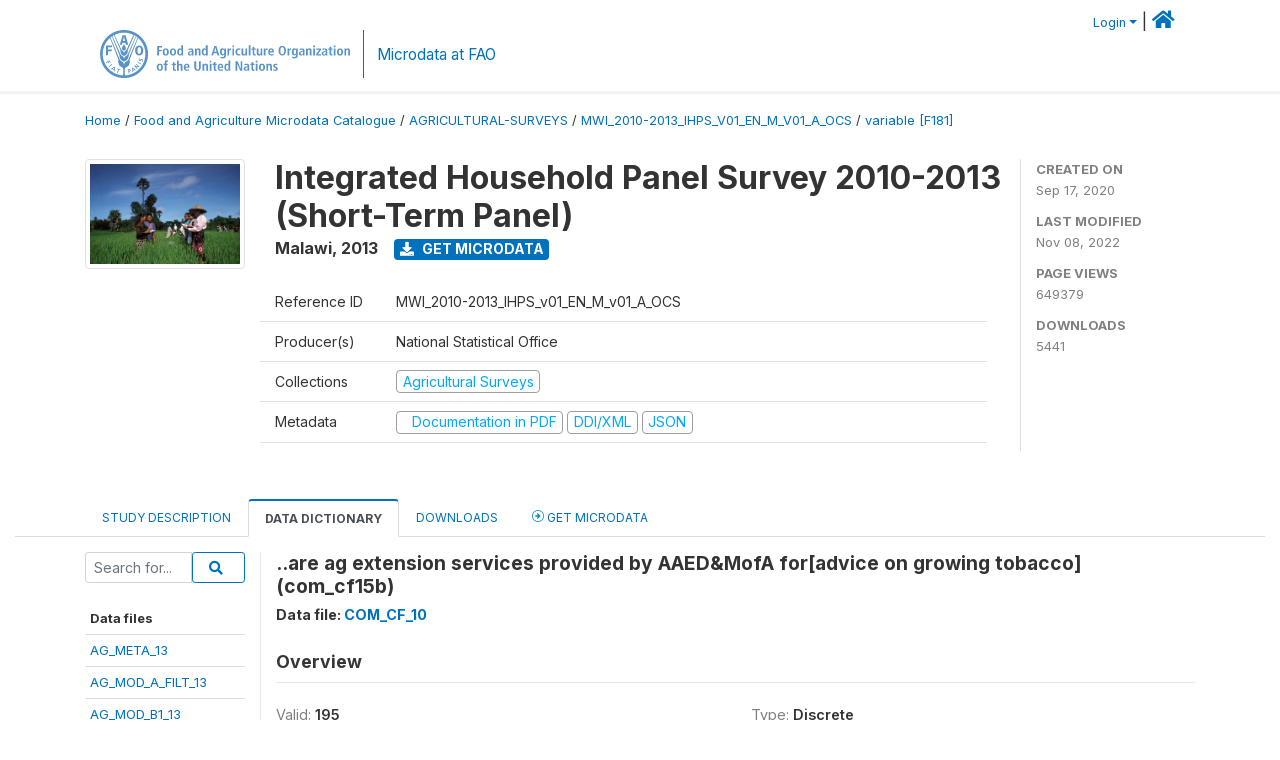

--- FILE ---
content_type: text/html; charset=UTF-8
request_url: https://microdata.fao.org/index.php/catalog/1398/variable/F181/V6475?name=com_cf15b
body_size: 11470
content:
<!DOCTYPE html>
<html>

<head>
    <meta charset="utf-8">
<meta http-equiv="X-UA-Compatible" content="IE=edge">
<meta name="viewport" content="width=device-width, initial-scale=1">

<title>Malawi - Integrated Household Panel Survey 2010-2013 (Short-Term Panel)</title>

    
    <link rel="stylesheet" href="https://cdnjs.cloudflare.com/ajax/libs/font-awesome/5.15.4/css/all.min.css" integrity="sha512-1ycn6IcaQQ40/MKBW2W4Rhis/DbILU74C1vSrLJxCq57o941Ym01SwNsOMqvEBFlcgUa6xLiPY/NS5R+E6ztJQ==" crossorigin="anonymous" referrerpolicy="no-referrer" />
    <link rel="stylesheet" href="https://stackpath.bootstrapcdn.com/bootstrap/4.1.3/css/bootstrap.min.css" integrity="sha384-MCw98/SFnGE8fJT3GXwEOngsV7Zt27NXFoaoApmYm81iuXoPkFOJwJ8ERdknLPMO" crossorigin="anonymous">
    

<link rel="stylesheet" href="https://microdata.fao.org/themes/fam52/css/style.css?v2021-231">
<link rel="stylesheet" href="https://microdata.fao.org/themes/fam52/css/custom.css?v2021">
<link rel="stylesheet" href="https://microdata.fao.org/themes/fam52/css/home.css?v03212019">
<link rel="stylesheet" href="https://microdata.fao.org/themes/fam52/css/variables.css?v07042021">
<link rel="stylesheet" href="https://microdata.fao.org/themes/fam52/css/facets.css?v062021">
<link rel="stylesheet" href="https://microdata.fao.org/themes/fam52/css/catalog-tab.css?v07052021">
<link rel="stylesheet" href="https://microdata.fao.org/themes/fam52/css/catalog-card.css?v10102021-1">
<link rel="stylesheet" href="https://microdata.fao.org/themes/fam52/css/filter-action-bar.css?v14052021-3">

    <script src="//code.jquery.com/jquery-3.2.1.min.js"></script>
    <script src="https://cdnjs.cloudflare.com/ajax/libs/popper.js/1.14.3/umd/popper.min.js" integrity="sha384-ZMP7rVo3mIykV+2+9J3UJ46jBk0WLaUAdn689aCwoqbBJiSnjAK/l8WvCWPIPm49" crossorigin="anonymous"></script>
    <script src="https://stackpath.bootstrapcdn.com/bootstrap/4.1.3/js/bootstrap.min.js" integrity="sha384-ChfqqxuZUCnJSK3+MXmPNIyE6ZbWh2IMqE241rYiqJxyMiZ6OW/JmZQ5stwEULTy" crossorigin="anonymous"></script>

<script type="text/javascript">
    var CI = {'base_url': 'https://microdata.fao.org/index.php'};

    if (top.frames.length!=0) {
        top.location=self.document.location;
    }

    $(document).ready(function()  {
        /*global ajax error handler */
        $( document ).ajaxError(function(event, jqxhr, settings, exception) {
            if(jqxhr.status==401){
                window.location=CI.base_url+'/auth/login/?destination=catalog/';
            }
            else if (jqxhr.status>=500){
                alert(jqxhr.responseText);
            }
        });

    }); //end-document-ready

</script>

<script>
    // Show custom information in the remote data access section
    $(document).ready(function() {
        var idno = $(".study-idno").html().replace(/\s+/g, '');
        if (idno == "PER_2013-2022_INFFS_v01_EN_M_v01_A_ESS") {          // Peru
              
            const p1 = "aW52Z";
            const p2 = "W50YX";
            const p3 = "Jpb3NAc2VyZm9yLmdvYi5wZQ==";

            const email = atob(p1 + p2 + p3);          
            $(".remote-data-access").html("<h2>Data available from external repository</h2><p>For access to microdata, please contact:</p><div class='remote-access-link'><a href='mailto:"+email+"' target='_blank'>"+email+"</a></div>");   
        }   
        if (idno == "NPL_2014_NFI_v01_M_v01_A_ESS") {          // Nepal
              
            const p1 = "aW5mb";
            const p2 = "0Bmcn";
            const p3 = "RjLmdvdi5ucA==";

            const email = atob(p1 + p2 + p3);          
            $(".remote-data-access").html("<h2>Data available from external repository</h2><p>For access to microdata, please contact:</p><div class='remote-access-link'><a href='mailto:"+email+"' target='_blank'>"+email+"</a></div>");   
        }        
    });
</script>



    <script async src="https://www.googletagmanager.com/gtag/js?id=G-0ZMCRYB8EX"></script>
<script>
  window.dataLayer = window.dataLayer || [];
  function gtag(){dataLayer.push(arguments);}
  gtag('js', new Date());

  gtag('config', 'G-0ZMCRYB8EX');

  
  $(function() {
    $(document).ajaxSend(function(event, request, settings) {
        gtag('event', 'page_view', {
            page_path: settings.url
        })
    });

    //track file downloads
    $('.resources .download').on('click', function() {
        gtag('event', 'download', {
            'event_label': $(this).attr("title"),
            'event_category': $(this).attr("href"),
            'non_interaction': true
        });
    });

});
</script></head>

<body>
    
    <!-- site header -->
    <style>
.site-header .navbar-light .no-logo .navbar-brand--sitename {border:0px!important;margin-left:0px}
.site-header .navbar-light .no-logo .nada-site-title {font-size:18px;}
</style>

<header class="site-header">

        

    <div class="container">
         


<!--  /***** Login Bar Start *****/ -->
<div>
            <div class="col-12 mt-2 mb-2 wb-login-link login-bar">
            <div class="float-right">
            <div class="dropdown ml-auto">
                <a class="dropdown-toggle small" href="" id="dropdownMenuLink" data-toggle="dropdown" aria-haspopup="true" aria-expanded="false"><i class="fa fa-user-circle-o fa-lg"></i>Login</a>
                <div class="dropdown-menu dropdown-menu-right" aria-labelledby="dropdownMenuLink">
                    <a class="dropdown-item small" href="https://microdata.fao.org/index.php/auth/login">Login</a>
                </div>
                
                                |   <a href="http://www.fao.org/food-agriculture-microdata"><i class="fa fa-home" style="font-size:20px;"></i> </a>
            </div>
            </div>
        </div>

    </div>
<!-- /row -->
<!--  /***** Login Bar Close *****/ -->        <div class="row">
            <div class="col-12">
                <nav class="navbar navbar-expand-md navbar-light rounded navbar-toggleable-md wb-navbar ">

                                                            <div class="navbar-brand navbar-expand-md">
                        <div class="navbar-brand--logo ">
                            <a href="http://www.fao.org" class="g01v1-logo nada-logo " >
                                    
                                <img title="fao.org" src="https://microdata.fao.org/themes/fam52/images/fao-logo-en.svg" class="img-responsive">
                            </a>        
                    </div>
                        <div class="navbar-brand--sitename navbar-expand-md">
                            <div><a class="nada-site-title"  href="https://www.fao.org/food-agriculture-microdata">Microdata at FAO</a></div>
                                                    </div>
                    </div>
                    

                                                            
                    <!-- Start menus -->
                                        
                    <!-- Close Menus -->
                    <!-- Citations menu if required 
                    <div><a class="fas fa-book" href="https://microdata.fao.org/index.php/citations"> Citations</a></div>-->
                    <!-- Close Menus -->
                </nav>
                
            </div>
            
        </div>
        <!-- /row -->
        
    </div>
    
</header>

    
    <!-- page body -->
    <div class="wp-page-body container-fluid page-catalog catalog-variable-F181-V6475">

        <div class="body-content-wrap theme-nada-2">

            <!--breadcrumbs -->
            
            <div class="container">
                                                    <ol class="breadcrumb wb-breadcrumb">
                        	    <div class="breadcrumbs" xmlns:v="http://rdf.data-vocabulary.org/#">
           <span typeof="v:Breadcrumb">
                		         <a href="https://microdata.fao.org/index.php/" rel="v:url" property="v:title">Home</a> /
                        
       </span>
                  <span typeof="v:Breadcrumb">
                		         <a href="https://microdata.fao.org/index.php/catalog" rel="v:url" property="v:title">Food and Agriculture Microdata Catalogue</a> /
                        
       </span>
                  <span typeof="v:Breadcrumb">
                		         <a href="https://microdata.fao.org/index.php/catalog/agricultural-surveys" rel="v:url" property="v:title">AGRICULTURAL-SURVEYS</a> /
                        
       </span>
                  <span typeof="v:Breadcrumb">
                		         <a href="https://microdata.fao.org/index.php/catalog/1398" rel="v:url" property="v:title">MWI_2010-2013_IHPS_V01_EN_M_V01_A_OCS</a> /
                        
       </span>
                  <span typeof="v:Breadcrumb">
        	         	         <a class="active" href="https://microdata.fao.org/index.php/catalog/1398/variable/F181" rel="v:url" property="v:title">variable [F181]</a>
                        
       </span>
               </div>
                    </ol>
                            </div>
            <!-- /breadcrumbs -->
            
            
  
            <style>
.metadata-sidebar-container .nav .active{
	background:#e9ecef;		
}
.study-metadata-page .page-header .nav-tabs .active a {
	background: white;
	font-weight: bold;
	border-top: 2px solid #0071bc;
	border-left:1px solid gainsboro;
	border-right:1px solid gainsboro;
}

.study-info-content {
    font-size: 14px;
}

.study-subtitle{
	font-size:.7em;
	margin-bottom:10px;
}

.badge-outline{
	background:transparent;
	color:#03a9f4;
	border:1px solid #9e9e9e;
}
.study-header-right-bar span{
	display:block;
	margin-bottom:15px;
}
.study-header-right-bar{
	font-size:14px;
	color:gray;
}
.get-microdata-btn{
	font-size:14px;
}

.link-col .badge{
	font-size:14px;
	font-weight:normal;
	background:transparent;
	border:1px solid #9E9E9E;
	color:#03a9f4;
}

.link-col .badge:hover{
	background:#03a9f4;
	color:#ffffff;
}

.study-header-right-bar .stat{
	margin-bottom:10px;
	font-size:small;
}

.study-header-right-bar .stat .stat-label{
	font-weight:bold;
	text-transform:uppercase;
}

.field-metadata__table_description__ref_country .field-value,
.field-metadata__study_desc__study_info__nation .field-value{
	max-height:350px;
	overflow:auto;
}
.field-metadata__table_description__ref_country .field-value  ::-webkit-scrollbar,
.field-metadata__study_desc__study_info__nation .field-value ::-webkit-scrollbar {
  -webkit-appearance: none;
  width: 7px;
}

.field-metadata__table_description__ref_country .field-value  ::-webkit-scrollbar-thumb,
.field-metadata__study_desc__study_info__nation .field-value ::-webkit-scrollbar-thumb {
  border-radius: 4px;
  background-color: rgba(0, 0, 0, .5);
  box-shadow: 0 0 1px rgba(255, 255, 255, .5);
}
</style>


<div class="page-body-full study-metadata-page">
	<span 
		id="dataset-metadata-info" 
		data-repositoryid="agricultural-surveys"
		data-id="1398"
		data-idno="MWI_2010-2013_IHPS_v01_EN_M_v01_A_OCS"
	></span>

<div class="container-fluid page-header">
<div class="container">


<div class="row study-info">
					<div class="col-md-2">
			<div class="collection-thumb-container">
				<a href="https://microdata.fao.org/index.php/catalog/agricultural-surveys">
				<img  src="https://microdata.fao.org/files/images/ag_census.jpg?v=1667908400" class="mr-3 img-fluid img-thumbnail" alt="agricultural-surveys" title="Agricultural Surveys"/>
				</a>
			</div>		
		</div>
	
	<div class="col">
		
		<div>
		    <h1 class="mt-0 mb-1" id="dataset-title">
                <span>Integrated Household Panel Survey 2010-2013 (Short-Term Panel)</span>
                            </h1>
            <div class="clearfix">
		        <h6 class="sub-title float-left" id="dataset-sub-title"><span id="dataset-country">Malawi</span>, <span id="dataset-year">2013</span></h6>
                                <a  
                    href="https://microdata.fao.org/index.php/catalog/1398/get-microdata" 
                    class="get-microdata-btn badge badge-primary wb-text-link-uppercase float-left ml-3" 
                    title="Get Microdata">					
                    <span class="fa fa-download"></span>
                    Get Microdata                </a>
                                
            </div>
		</div>

		<div class="row study-info-content">
		
            <div class="col pr-5">

                <div class="row mt-4 mb-2 pb-2  border-bottom">
                    <div class="col-md-2">
                        Reference ID                    </div>
                    <div class="col">
                        <div class="study-idno">
                            MWI_2010-2013_IHPS_v01_EN_M_v01_A_OCS                            
                        </div>
                    </div>
                </div>

                		
                                <div class="row mb-2 pb-2  border-bottom">
                    <div class="col-md-2">
                        Producer(s)                    </div>
                    <div class="col">
                        <div class="producers">
                            National Statistical Office                        </div>
                    </div>
                </div>
                                
                
                 
                <div class="row  border-bottom mb-2 pb-2 mt-2">
                    <div class="col-md-2">
                        Collections                    </div>
                    <div class="col">
                        <div class="collections link-col">           
                                                            <span class="collection">
                                    <a href="https://microdata.fao.org/index.php/collections/agricultural-surveys">
                                        <span class="badge badge-primary">Agricultural Surveys</span>
                                    </a>                                    
                                </span>
                                                    </div>
                    </div>
                </div>
                
                <div class="row border-bottom mb-2 pb-2 mt-2">
                    <div class="col-md-2">
                        Metadata                    </div>
                    <div class="col">
                        <div class="metadata">
                            <!--metadata-->
                            <span class="mr-2 link-col">
                                                                                                    <a class="download" href="https://microdata.fao.org/index.php/catalog/1398/pdf-documentation" title="Documentation in PDF" >
                                        <span class="badge badge-success"><i class="fa fa-file-pdf-o" aria-hidden="true"> </i> Documentation in PDF</span>
                                    </a>
                                                            
                                                                    <a class="download" href="https://microdata.fao.org/index.php/metadata/export/1398/ddi" title="DDI Codebook (2.5)">
                                        <span class="badge badge-primary"> DDI/XML</span>
                                    </a>
                                
                                <a class="download" href="https://microdata.fao.org/index.php/metadata/export/1398/json" title="JSON">
                                    <span class="badge badge-info">JSON</span>
                                </a>
                            </span>	
                            <!--end-metadata-->
                        </div>
                    </div>
                </div>

                
                	    </div>
	
	</div>

	</div>

    <div class="col-md-2 border-left">
		<!--right-->
		<div class="study-header-right-bar">
				<div class="stat">
					<div class="stat-label">Created on </div>
					<div class="stat-value">Sep 17, 2020</div>
				</div>

				<div class="stat">
					<div class="stat-label">Last modified </div>
					<div class="stat-value">Nov 08, 2022</div>
				</div>
				
									<div class="stat">
						<div class="stat-label">Page views </div>
						<div class="stat-value">649379</div>
					</div>
				
									<div class="stat">
						<div class="stat-label">Downloads </div>
						<div class="stat-value">5441</div>
					</div>				
						</div>		
		<!--end-right-->
	</div>

</div>




<!-- Nav tabs -->
<ul class="nav nav-tabs wb-nav-tab-space flex-wrap" role="tablist">
								<li class="nav-item tab-description "  >
				<a href="https://microdata.fao.org/index.php/catalog/1398/study-description" class="nav-link wb-nav-link wb-text-link-uppercase " role="tab"  data-id="related-materials" >Study Description</a>
			</li>
										<li class="nav-item tab-data_dictionary active"  >
				<a href="https://microdata.fao.org/index.php/catalog/1398/data-dictionary" class="nav-link wb-nav-link wb-text-link-uppercase active" role="tab"  data-id="related-materials" >Data Dictionary</a>
			</li>
										<li class="nav-item tab-related_materials "  >
				<a href="https://microdata.fao.org/index.php/catalog/1398/related-materials" class="nav-link wb-nav-link wb-text-link-uppercase " role="tab"  data-id="related-materials" >Downloads</a>
			</li>
										<li class="nav-item nav-item-get-microdata tab-get_microdata " >
				<a href="https://microdata.fao.org/index.php/catalog/1398/get-microdata" class="nav-link wb-nav-link wb-text-link-uppercase " role="tab" data-id="related-materials" >
					<span class="get-microdata icon-da-remote"></span> Get Microdata				</a>
			</li>                            
										
	<!--review-->
	</ul>
<!-- end nav tabs -->
</div>
</div>



<div class="container study-metadata-body-content " >


<!-- tabs -->
<div id="tabs" class="study-metadata ui-tabs ui-widget ui-widget-content ui-corner-all study-tabs" >	
  
  <div id="tabs-1" aria-labelledby="ui-id-1" class="ui-tabs-panel ui-widget-content ui-corner-bottom" role="tabpanel" >
  	
        <div class="tab-body-no-sidebar-x"><style>
    .data-file-bg1 tr,.data-file-bg1 td {vertical-align: top;}
    .data-file-bg1 .col-1{width:100px;}
    .data-file-bg1 {margin-bottom:20px;}
    .var-info-panel{display:none;}
    .table-variable-list td{
        cursor:pointer;
    }
    
    .nada-list-group-item {
        position: relative;
        display: block;
        padding: 10px 15px;
        margin-bottom: -1px;
        background-color: #fff;
        border: 1px solid #ddd;
        border-left:0px;
        border-right:0px;
        font-size: small;
        border-bottom: 1px solid gainsboro;
        word-wrap: break-word;
        padding: 5px;
        padding-right: 10px;

    }

    .nada-list-group-title{
        font-weight:bold;
        border-top:0px;
    }

    .variable-groups-sidebar
    .nada-list-vgroup {
        padding-inline-start: 0px;
        font-size:small;
        list-style-type: none;
    }

    .nada-list-vgroup {
        list-style-type: none;
    }

    .nada-list-subgroup{
        padding-left:10px;
    }
    
    .table-variable-list .var-breadcrumb{
        display:none;
    }

    .nada-list-subgroup .nada-list-vgroup-item {
        padding-left: 24px;
        position: relative;
        list-style:none;
    }

    .nada-list-subgroup .nada-list-vgroup-item:before {
        position: absolute;
        font-family: 'FontAwesome';
        top: 0;
        left: 10px;
        content: "\f105";
    }

</style>

<div class="row">

    <div class="col-sm-2 col-md-2 col-lg-2 tab-sidebar hidden-sm-down sidebar-files">       

        <form method="get" action="https://microdata.fao.org/index.php/catalog/1398/search" class="dictionary-search">
        <div class="input-group input-group-sm">            
            <input type="text" name="vk" class="form-control" placeholder="Search for...">
            <span class="input-group-btn">
                <button class="btn btn-outline-primary btn-sm" type="submit"><i class="fa fa-search"></i></button>
            </span>
        </div>
        </form>
        
        <ul class="nada-list-group">
            <li class="nada-list-group-item nada-list-group-title">Data files</li>
                            <li class="nada-list-group-item">
                    <a href="https://microdata.fao.org/index.php/catalog/1398/data-dictionary/F1?file_name=AG_META_13">AG_META_13</a>
                </li>
                            <li class="nada-list-group-item">
                    <a href="https://microdata.fao.org/index.php/catalog/1398/data-dictionary/F2?file_name=AG_MOD_A_FILT_13">AG_MOD_A_FILT_13</a>
                </li>
                            <li class="nada-list-group-item">
                    <a href="https://microdata.fao.org/index.php/catalog/1398/data-dictionary/F3?file_name=AG_MOD_B1_13">AG_MOD_B1_13</a>
                </li>
                            <li class="nada-list-group-item">
                    <a href="https://microdata.fao.org/index.php/catalog/1398/data-dictionary/F4?file_name=AG_MOD_BA_13">AG_MOD_BA_13</a>
                </li>
                            <li class="nada-list-group-item">
                    <a href="https://microdata.fao.org/index.php/catalog/1398/data-dictionary/F5?file_name=AG_MOD_BB_13">AG_MOD_BB_13</a>
                </li>
                            <li class="nada-list-group-item">
                    <a href="https://microdata.fao.org/index.php/catalog/1398/data-dictionary/F6?file_name=AG_MOD_C_13">AG_MOD_C_13</a>
                </li>
                            <li class="nada-list-group-item">
                    <a href="https://microdata.fao.org/index.php/catalog/1398/data-dictionary/F7?file_name=AG_MOD_D_13">AG_MOD_D_13</a>
                </li>
                            <li class="nada-list-group-item">
                    <a href="https://microdata.fao.org/index.php/catalog/1398/data-dictionary/F8?file_name=AG_MOD_E1_13">AG_MOD_E1_13</a>
                </li>
                            <li class="nada-list-group-item">
                    <a href="https://microdata.fao.org/index.php/catalog/1398/data-dictionary/F9?file_name=AG_MOD_E2_13">AG_MOD_E2_13</a>
                </li>
                            <li class="nada-list-group-item">
                    <a href="https://microdata.fao.org/index.php/catalog/1398/data-dictionary/F10?file_name=AG_MOD_E3_13">AG_MOD_E3_13</a>
                </li>
                            <li class="nada-list-group-item">
                    <a href="https://microdata.fao.org/index.php/catalog/1398/data-dictionary/F11?file_name=AG_MOD_E4_13">AG_MOD_E4_13</a>
                </li>
                            <li class="nada-list-group-item">
                    <a href="https://microdata.fao.org/index.php/catalog/1398/data-dictionary/F12?file_name=AG_MOD_E5_13">AG_MOD_E5_13</a>
                </li>
                            <li class="nada-list-group-item">
                    <a href="https://microdata.fao.org/index.php/catalog/1398/data-dictionary/F13?file_name=AG_MOD_F_13">AG_MOD_F_13</a>
                </li>
                            <li class="nada-list-group-item">
                    <a href="https://microdata.fao.org/index.php/catalog/1398/data-dictionary/F14?file_name=AG_MOD_G_13">AG_MOD_G_13</a>
                </li>
                            <li class="nada-list-group-item">
                    <a href="https://microdata.fao.org/index.php/catalog/1398/data-dictionary/F15?file_name=AG_MOD_H_13">AG_MOD_H_13</a>
                </li>
                            <li class="nada-list-group-item">
                    <a href="https://microdata.fao.org/index.php/catalog/1398/data-dictionary/F16?file_name=AG_MOD_I_13">AG_MOD_I_13</a>
                </li>
                            <li class="nada-list-group-item">
                    <a href="https://microdata.fao.org/index.php/catalog/1398/data-dictionary/F17?file_name=AG_MOD_I1_13">AG_MOD_I1_13</a>
                </li>
                            <li class="nada-list-group-item">
                    <a href="https://microdata.fao.org/index.php/catalog/1398/data-dictionary/F18?file_name=AG_MOD_J_13">AG_MOD_J_13</a>
                </li>
                            <li class="nada-list-group-item">
                    <a href="https://microdata.fao.org/index.php/catalog/1398/data-dictionary/F19?file_name=AG_MOD_K_13">AG_MOD_K_13</a>
                </li>
                            <li class="nada-list-group-item">
                    <a href="https://microdata.fao.org/index.php/catalog/1398/data-dictionary/F20?file_name=AG_MOD_L_13">AG_MOD_L_13</a>
                </li>
                            <li class="nada-list-group-item">
                    <a href="https://microdata.fao.org/index.php/catalog/1398/data-dictionary/F21?file_name=AG_MOD_M_13">AG_MOD_M_13</a>
                </li>
                            <li class="nada-list-group-item">
                    <a href="https://microdata.fao.org/index.php/catalog/1398/data-dictionary/F22?file_name=AG_MOD_N_13">AG_MOD_N_13</a>
                </li>
                            <li class="nada-list-group-item">
                    <a href="https://microdata.fao.org/index.php/catalog/1398/data-dictionary/F23?file_name=AG_MOD_NR_13">AG_MOD_NR_13</a>
                </li>
                            <li class="nada-list-group-item">
                    <a href="https://microdata.fao.org/index.php/catalog/1398/data-dictionary/F24?file_name=AG_MOD_O_13">AG_MOD_O_13</a>
                </li>
                            <li class="nada-list-group-item">
                    <a href="https://microdata.fao.org/index.php/catalog/1398/data-dictionary/F25?file_name=AG_MOD_O1_13">AG_MOD_O1_13</a>
                </li>
                            <li class="nada-list-group-item">
                    <a href="https://microdata.fao.org/index.php/catalog/1398/data-dictionary/F26?file_name=AG_MOD_O2_13">AG_MOD_O2_13</a>
                </li>
                            <li class="nada-list-group-item">
                    <a href="https://microdata.fao.org/index.php/catalog/1398/data-dictionary/F27?file_name=AG_MOD_P_13">AG_MOD_P_13</a>
                </li>
                            <li class="nada-list-group-item">
                    <a href="https://microdata.fao.org/index.php/catalog/1398/data-dictionary/F28?file_name=AG_MOD_Q_13">AG_MOD_Q_13</a>
                </li>
                            <li class="nada-list-group-item">
                    <a href="https://microdata.fao.org/index.php/catalog/1398/data-dictionary/F29?file_name=AG_MOD_R1_13">AG_MOD_R1_13</a>
                </li>
                            <li class="nada-list-group-item">
                    <a href="https://microdata.fao.org/index.php/catalog/1398/data-dictionary/F30?file_name=AG_MOD_R2_13">AG_MOD_R2_13</a>
                </li>
                            <li class="nada-list-group-item">
                    <a href="https://microdata.fao.org/index.php/catalog/1398/data-dictionary/F31?file_name=AG_MOD_S_13">AG_MOD_S_13</a>
                </li>
                            <li class="nada-list-group-item">
                    <a href="https://microdata.fao.org/index.php/catalog/1398/data-dictionary/F32?file_name=AG_MOD_T1_13">AG_MOD_T1_13</a>
                </li>
                            <li class="nada-list-group-item">
                    <a href="https://microdata.fao.org/index.php/catalog/1398/data-dictionary/F33?file_name=AG_MOD_T2_13">AG_MOD_T2_13</a>
                </li>
                            <li class="nada-list-group-item">
                    <a href="https://microdata.fao.org/index.php/catalog/1398/data-dictionary/F34?file_name=AG_MOD_U1_13">AG_MOD_U1_13</a>
                </li>
                            <li class="nada-list-group-item">
                    <a href="https://microdata.fao.org/index.php/catalog/1398/data-dictionary/F35?file_name=AG_MOD_U2_13">AG_MOD_U2_13</a>
                </li>
                            <li class="nada-list-group-item">
                    <a href="https://microdata.fao.org/index.php/catalog/1398/data-dictionary/F36?file_name=AG_MOD_U3_13">AG_MOD_U3_13</a>
                </li>
                            <li class="nada-list-group-item">
                    <a href="https://microdata.fao.org/index.php/catalog/1398/data-dictionary/F37?file_name=AG_MOD_U4_13">AG_MOD_U4_13</a>
                </li>
                            <li class="nada-list-group-item">
                    <a href="https://microdata.fao.org/index.php/catalog/1398/data-dictionary/F38?file_name=COM_META_13">COM_META_13</a>
                </li>
                            <li class="nada-list-group-item">
                    <a href="https://microdata.fao.org/index.php/catalog/1398/data-dictionary/F39?file_name=COM_MOD_A_13">COM_MOD_A_13</a>
                </li>
                            <li class="nada-list-group-item">
                    <a href="https://microdata.fao.org/index.php/catalog/1398/data-dictionary/F40?file_name=COM_MOD_B_13">COM_MOD_B_13</a>
                </li>
                            <li class="nada-list-group-item">
                    <a href="https://microdata.fao.org/index.php/catalog/1398/data-dictionary/F41?file_name=COM_MOD_C_13">COM_MOD_C_13</a>
                </li>
                            <li class="nada-list-group-item">
                    <a href="https://microdata.fao.org/index.php/catalog/1398/data-dictionary/F42?file_name=COM_MOD_D_13">COM_MOD_D_13</a>
                </li>
                            <li class="nada-list-group-item">
                    <a href="https://microdata.fao.org/index.php/catalog/1398/data-dictionary/F43?file_name=COM_MOD_E_13">COM_MOD_E_13</a>
                </li>
                            <li class="nada-list-group-item">
                    <a href="https://microdata.fao.org/index.php/catalog/1398/data-dictionary/F44?file_name=COM_MOD_F1_13">COM_MOD_F1_13</a>
                </li>
                            <li class="nada-list-group-item">
                    <a href="https://microdata.fao.org/index.php/catalog/1398/data-dictionary/F45?file_name=COM_MOD_F2_13">COM_MOD_F2_13</a>
                </li>
                            <li class="nada-list-group-item">
                    <a href="https://microdata.fao.org/index.php/catalog/1398/data-dictionary/F46?file_name=COM_MOD_G_13">COM_MOD_G_13</a>
                </li>
                            <li class="nada-list-group-item">
                    <a href="https://microdata.fao.org/index.php/catalog/1398/data-dictionary/F47?file_name=COM_MOD_H_13">COM_MOD_H_13</a>
                </li>
                            <li class="nada-list-group-item">
                    <a href="https://microdata.fao.org/index.php/catalog/1398/data-dictionary/F48?file_name=COM_MOD_I_13">COM_MOD_I_13</a>
                </li>
                            <li class="nada-list-group-item">
                    <a href="https://microdata.fao.org/index.php/catalog/1398/data-dictionary/F49?file_name=COM_MOD_J_13">COM_MOD_J_13</a>
                </li>
                            <li class="nada-list-group-item">
                    <a href="https://microdata.fao.org/index.php/catalog/1398/data-dictionary/F50?file_name=COM_MOD_K_13">COM_MOD_K_13</a>
                </li>
                            <li class="nada-list-group-item">
                    <a href="https://microdata.fao.org/index.php/catalog/1398/data-dictionary/F51?file_name=FS_META_13">FS_META_13</a>
                </li>
                            <li class="nada-list-group-item">
                    <a href="https://microdata.fao.org/index.php/catalog/1398/data-dictionary/F52?file_name=FS_MOD_A_13">FS_MOD_A_13</a>
                </li>
                            <li class="nada-list-group-item">
                    <a href="https://microdata.fao.org/index.php/catalog/1398/data-dictionary/F53?file_name=FS_MOD_B_13">FS_MOD_B_13</a>
                </li>
                            <li class="nada-list-group-item">
                    <a href="https://microdata.fao.org/index.php/catalog/1398/data-dictionary/F54?file_name=FS_MOD_C_13">FS_MOD_C_13</a>
                </li>
                            <li class="nada-list-group-item">
                    <a href="https://microdata.fao.org/index.php/catalog/1398/data-dictionary/F55?file_name=FS_MOD_D1_13">FS_MOD_D1_13</a>
                </li>
                            <li class="nada-list-group-item">
                    <a href="https://microdata.fao.org/index.php/catalog/1398/data-dictionary/F56?file_name=FS_MOD_D2_13">FS_MOD_D2_13</a>
                </li>
                            <li class="nada-list-group-item">
                    <a href="https://microdata.fao.org/index.php/catalog/1398/data-dictionary/F57?file_name=FS_MOD_D3_13">FS_MOD_D3_13</a>
                </li>
                            <li class="nada-list-group-item">
                    <a href="https://microdata.fao.org/index.php/catalog/1398/data-dictionary/F58?file_name=FS_MOD_D4_13">FS_MOD_D4_13</a>
                </li>
                            <li class="nada-list-group-item">
                    <a href="https://microdata.fao.org/index.php/catalog/1398/data-dictionary/F59?file_name=FS_MOD_E1_13">FS_MOD_E1_13</a>
                </li>
                            <li class="nada-list-group-item">
                    <a href="https://microdata.fao.org/index.php/catalog/1398/data-dictionary/F60?file_name=FS_MOD_E2_13">FS_MOD_E2_13</a>
                </li>
                            <li class="nada-list-group-item">
                    <a href="https://microdata.fao.org/index.php/catalog/1398/data-dictionary/F61?file_name=FS_MOD_F1_13">FS_MOD_F1_13</a>
                </li>
                            <li class="nada-list-group-item">
                    <a href="https://microdata.fao.org/index.php/catalog/1398/data-dictionary/F62?file_name=FS_MOD_F2_13">FS_MOD_F2_13</a>
                </li>
                            <li class="nada-list-group-item">
                    <a href="https://microdata.fao.org/index.php/catalog/1398/data-dictionary/F63?file_name=FS_MOD_G_13">FS_MOD_G_13</a>
                </li>
                            <li class="nada-list-group-item">
                    <a href="https://microdata.fao.org/index.php/catalog/1398/data-dictionary/F64?file_name=FS_MOD_H1_13">FS_MOD_H1_13</a>
                </li>
                            <li class="nada-list-group-item">
                    <a href="https://microdata.fao.org/index.php/catalog/1398/data-dictionary/F65?file_name=FS_MOD_H2_13">FS_MOD_H2_13</a>
                </li>
                            <li class="nada-list-group-item">
                    <a href="https://microdata.fao.org/index.php/catalog/1398/data-dictionary/F66?file_name=FS_MOD_H3_13">FS_MOD_H3_13</a>
                </li>
                            <li class="nada-list-group-item">
                    <a href="https://microdata.fao.org/index.php/catalog/1398/data-dictionary/F67?file_name=FS_MOD_H4_13">FS_MOD_H4_13</a>
                </li>
                            <li class="nada-list-group-item">
                    <a href="https://microdata.fao.org/index.php/catalog/1398/data-dictionary/F68?file_name=FS_MOD_I1_13">FS_MOD_I1_13</a>
                </li>
                            <li class="nada-list-group-item">
                    <a href="https://microdata.fao.org/index.php/catalog/1398/data-dictionary/F69?file_name=FS_MOD_I2_13">FS_MOD_I2_13</a>
                </li>
                            <li class="nada-list-group-item">
                    <a href="https://microdata.fao.org/index.php/catalog/1398/data-dictionary/F70?file_name=FS_MOD_J1_13">FS_MOD_J1_13</a>
                </li>
                            <li class="nada-list-group-item">
                    <a href="https://microdata.fao.org/index.php/catalog/1398/data-dictionary/F71?file_name=FS_MOD_J2_13">FS_MOD_J2_13</a>
                </li>
                            <li class="nada-list-group-item">
                    <a href="https://microdata.fao.org/index.php/catalog/1398/data-dictionary/F72?file_name=HouseholdGeovariables_IHPS_13">HouseholdGeovariables_IHPS_13</a>
                </li>
                            <li class="nada-list-group-item">
                    <a href="https://microdata.fao.org/index.php/catalog/1398/data-dictionary/F73?file_name=PlotGeovariables_IHPS_13">PlotGeovariables_IHPS_13</a>
                </li>
                            <li class="nada-list-group-item">
                    <a href="https://microdata.fao.org/index.php/catalog/1398/data-dictionary/F74?file_name=HH_META_13">HH_META_13</a>
                </li>
                            <li class="nada-list-group-item">
                    <a href="https://microdata.fao.org/index.php/catalog/1398/data-dictionary/F75?file_name=HH_MOD_A_FILT_13">HH_MOD_A_FILT_13</a>
                </li>
                            <li class="nada-list-group-item">
                    <a href="https://microdata.fao.org/index.php/catalog/1398/data-dictionary/F76?file_name=HH_MOD_B_13">HH_MOD_B_13</a>
                </li>
                            <li class="nada-list-group-item">
                    <a href="https://microdata.fao.org/index.php/catalog/1398/data-dictionary/F77?file_name=HH_MOD_C_13">HH_MOD_C_13</a>
                </li>
                            <li class="nada-list-group-item">
                    <a href="https://microdata.fao.org/index.php/catalog/1398/data-dictionary/F78?file_name=HH_MOD_D_13">HH_MOD_D_13</a>
                </li>
                            <li class="nada-list-group-item">
                    <a href="https://microdata.fao.org/index.php/catalog/1398/data-dictionary/F79?file_name=HH_MOD_E_13">HH_MOD_E_13</a>
                </li>
                            <li class="nada-list-group-item">
                    <a href="https://microdata.fao.org/index.php/catalog/1398/data-dictionary/F80?file_name=HH_MOD_F_13">HH_MOD_F_13</a>
                </li>
                            <li class="nada-list-group-item">
                    <a href="https://microdata.fao.org/index.php/catalog/1398/data-dictionary/F81?file_name=HH_MOD_G1_13">HH_MOD_G1_13</a>
                </li>
                            <li class="nada-list-group-item">
                    <a href="https://microdata.fao.org/index.php/catalog/1398/data-dictionary/F82?file_name=HH_MOD_G2_13">HH_MOD_G2_13</a>
                </li>
                            <li class="nada-list-group-item">
                    <a href="https://microdata.fao.org/index.php/catalog/1398/data-dictionary/F83?file_name=HH_MOD_G3_13">HH_MOD_G3_13</a>
                </li>
                            <li class="nada-list-group-item">
                    <a href="https://microdata.fao.org/index.php/catalog/1398/data-dictionary/F84?file_name=HH_MOD_H_13">HH_MOD_H_13</a>
                </li>
                            <li class="nada-list-group-item">
                    <a href="https://microdata.fao.org/index.php/catalog/1398/data-dictionary/F85?file_name=HH_MOD_I1_13">HH_MOD_I1_13</a>
                </li>
                            <li class="nada-list-group-item">
                    <a href="https://microdata.fao.org/index.php/catalog/1398/data-dictionary/F86?file_name=HH_MOD_I2_13">HH_MOD_I2_13</a>
                </li>
                            <li class="nada-list-group-item">
                    <a href="https://microdata.fao.org/index.php/catalog/1398/data-dictionary/F87?file_name=HH_MOD_J_13">HH_MOD_J_13</a>
                </li>
                            <li class="nada-list-group-item">
                    <a href="https://microdata.fao.org/index.php/catalog/1398/data-dictionary/F88?file_name=HH_MOD_K_13">HH_MOD_K_13</a>
                </li>
                            <li class="nada-list-group-item">
                    <a href="https://microdata.fao.org/index.php/catalog/1398/data-dictionary/F89?file_name=HH_MOD_L_13">HH_MOD_L_13</a>
                </li>
                            <li class="nada-list-group-item">
                    <a href="https://microdata.fao.org/index.php/catalog/1398/data-dictionary/F90?file_name=HH_MOD_M_13">HH_MOD_M_13</a>
                </li>
                            <li class="nada-list-group-item">
                    <a href="https://microdata.fao.org/index.php/catalog/1398/data-dictionary/F91?file_name=HH_MOD_N1_13">HH_MOD_N1_13</a>
                </li>
                            <li class="nada-list-group-item">
                    <a href="https://microdata.fao.org/index.php/catalog/1398/data-dictionary/F92?file_name=HH_MOD_N2_13">HH_MOD_N2_13</a>
                </li>
                            <li class="nada-list-group-item">
                    <a href="https://microdata.fao.org/index.php/catalog/1398/data-dictionary/F93?file_name=HH_MOD_O_13">HH_MOD_O_13</a>
                </li>
                            <li class="nada-list-group-item">
                    <a href="https://microdata.fao.org/index.php/catalog/1398/data-dictionary/F94?file_name=HH_MOD_P_13">HH_MOD_P_13</a>
                </li>
                            <li class="nada-list-group-item">
                    <a href="https://microdata.fao.org/index.php/catalog/1398/data-dictionary/F95?file_name=HH_MOD_Q_13">HH_MOD_Q_13</a>
                </li>
                            <li class="nada-list-group-item">
                    <a href="https://microdata.fao.org/index.php/catalog/1398/data-dictionary/F96?file_name=HH_MOD_R_13">HH_MOD_R_13</a>
                </li>
                            <li class="nada-list-group-item">
                    <a href="https://microdata.fao.org/index.php/catalog/1398/data-dictionary/F97?file_name=HH_MOD_S1_13">HH_MOD_S1_13</a>
                </li>
                            <li class="nada-list-group-item">
                    <a href="https://microdata.fao.org/index.php/catalog/1398/data-dictionary/F98?file_name=HH_MOD_S2_13">HH_MOD_S2_13</a>
                </li>
                            <li class="nada-list-group-item">
                    <a href="https://microdata.fao.org/index.php/catalog/1398/data-dictionary/F99?file_name=HH_MOD_T_13">HH_MOD_T_13</a>
                </li>
                            <li class="nada-list-group-item">
                    <a href="https://microdata.fao.org/index.php/catalog/1398/data-dictionary/F100?file_name=HH_MOD_U_13">HH_MOD_U_13</a>
                </li>
                            <li class="nada-list-group-item">
                    <a href="https://microdata.fao.org/index.php/catalog/1398/data-dictionary/F101?file_name=HH_MOD_V_13">HH_MOD_V_13</a>
                </li>
                            <li class="nada-list-group-item">
                    <a href="https://microdata.fao.org/index.php/catalog/1398/data-dictionary/F102?file_name=HH_MOD_X_13">HH_MOD_X_13</a>
                </li>
                            <li class="nada-list-group-item">
                    <a href="https://microdata.fao.org/index.php/catalog/1398/data-dictionary/F103?file_name=IHPSMemberDatabase_13">IHPSMemberDatabase_13</a>
                </li>
                            <li class="nada-list-group-item">
                    <a href="https://microdata.fao.org/index.php/catalog/1398/data-dictionary/F104?file_name=Round 2 (2013) Consumption Aggregate_13">Round 2 (2013)<BR>Consumption<BR>Aggregate_13</a>
                </li>
                            <li class="nada-list-group-item">
                    <a href="https://microdata.fao.org/index.php/catalog/1398/data-dictionary/F105?file_name=HH_MOD_A_FILT_10">HH_MOD_A_FILT_10</a>
                </li>
                            <li class="nada-list-group-item">
                    <a href="https://microdata.fao.org/index.php/catalog/1398/data-dictionary/F106?file_name=HH_MOD_B_10">HH_MOD_B_10</a>
                </li>
                            <li class="nada-list-group-item">
                    <a href="https://microdata.fao.org/index.php/catalog/1398/data-dictionary/F107?file_name=HH_MOD_C_10">HH_MOD_C_10</a>
                </li>
                            <li class="nada-list-group-item">
                    <a href="https://microdata.fao.org/index.php/catalog/1398/data-dictionary/F108?file_name=HH_MOD_D_10">HH_MOD_D_10</a>
                </li>
                            <li class="nada-list-group-item">
                    <a href="https://microdata.fao.org/index.php/catalog/1398/data-dictionary/F109?file_name=HH_MOD_E_10">HH_MOD_E_10</a>
                </li>
                            <li class="nada-list-group-item">
                    <a href="https://microdata.fao.org/index.php/catalog/1398/data-dictionary/F110?file_name=HH_MOD_F_10">HH_MOD_F_10</a>
                </li>
                            <li class="nada-list-group-item">
                    <a href="https://microdata.fao.org/index.php/catalog/1398/data-dictionary/F111?file_name=HH_MOD_G1_10">HH_MOD_G1_10</a>
                </li>
                            <li class="nada-list-group-item">
                    <a href="https://microdata.fao.org/index.php/catalog/1398/data-dictionary/F112?file_name=HH_MOD_G2_10">HH_MOD_G2_10</a>
                </li>
                            <li class="nada-list-group-item">
                    <a href="https://microdata.fao.org/index.php/catalog/1398/data-dictionary/F113?file_name=HH_MOD_G3_10">HH_MOD_G3_10</a>
                </li>
                            <li class="nada-list-group-item">
                    <a href="https://microdata.fao.org/index.php/catalog/1398/data-dictionary/F114?file_name=HH_MOD_H_10">HH_MOD_H_10</a>
                </li>
                            <li class="nada-list-group-item">
                    <a href="https://microdata.fao.org/index.php/catalog/1398/data-dictionary/F115?file_name=HH_MOD_I1_10">HH_MOD_I1_10</a>
                </li>
                            <li class="nada-list-group-item">
                    <a href="https://microdata.fao.org/index.php/catalog/1398/data-dictionary/F116?file_name=HH_MOD_I2_10">HH_MOD_I2_10</a>
                </li>
                            <li class="nada-list-group-item">
                    <a href="https://microdata.fao.org/index.php/catalog/1398/data-dictionary/F117?file_name=HH_MOD_J_10">HH_MOD_J_10</a>
                </li>
                            <li class="nada-list-group-item">
                    <a href="https://microdata.fao.org/index.php/catalog/1398/data-dictionary/F118?file_name=HH_MOD_K_10">HH_MOD_K_10</a>
                </li>
                            <li class="nada-list-group-item">
                    <a href="https://microdata.fao.org/index.php/catalog/1398/data-dictionary/F119?file_name=HH_MOD_L_10">HH_MOD_L_10</a>
                </li>
                            <li class="nada-list-group-item">
                    <a href="https://microdata.fao.org/index.php/catalog/1398/data-dictionary/F120?file_name=HH_MOD_M_10">HH_MOD_M_10</a>
                </li>
                            <li class="nada-list-group-item">
                    <a href="https://microdata.fao.org/index.php/catalog/1398/data-dictionary/F121?file_name=HH_MOD_N1_10">HH_MOD_N1_10</a>
                </li>
                            <li class="nada-list-group-item">
                    <a href="https://microdata.fao.org/index.php/catalog/1398/data-dictionary/F122?file_name=HH_MOD_N2_10">HH_MOD_N2_10</a>
                </li>
                            <li class="nada-list-group-item">
                    <a href="https://microdata.fao.org/index.php/catalog/1398/data-dictionary/F123?file_name=HH_MOD_O_10">HH_MOD_O_10</a>
                </li>
                            <li class="nada-list-group-item">
                    <a href="https://microdata.fao.org/index.php/catalog/1398/data-dictionary/F124?file_name=HH_MOD_P_10">HH_MOD_P_10</a>
                </li>
                            <li class="nada-list-group-item">
                    <a href="https://microdata.fao.org/index.php/catalog/1398/data-dictionary/F125?file_name=HH_MOD_Q_10">HH_MOD_Q_10</a>
                </li>
                            <li class="nada-list-group-item">
                    <a href="https://microdata.fao.org/index.php/catalog/1398/data-dictionary/F126?file_name=HH_MOD_R_10">HH_MOD_R_10</a>
                </li>
                            <li class="nada-list-group-item">
                    <a href="https://microdata.fao.org/index.php/catalog/1398/data-dictionary/F127?file_name=HH_MOD_S1_10">HH_MOD_S1_10</a>
                </li>
                            <li class="nada-list-group-item">
                    <a href="https://microdata.fao.org/index.php/catalog/1398/data-dictionary/F128?file_name=HH_MOD_S2_10">HH_MOD_S2_10</a>
                </li>
                            <li class="nada-list-group-item">
                    <a href="https://microdata.fao.org/index.php/catalog/1398/data-dictionary/F129?file_name=HH_MOD_T_10">HH_MOD_T_10</a>
                </li>
                            <li class="nada-list-group-item">
                    <a href="https://microdata.fao.org/index.php/catalog/1398/data-dictionary/F130?file_name=HH_MOD_U_10">HH_MOD_U_10</a>
                </li>
                            <li class="nada-list-group-item">
                    <a href="https://microdata.fao.org/index.php/catalog/1398/data-dictionary/F131?file_name=HH_MOD_V_10">HH_MOD_V_10</a>
                </li>
                            <li class="nada-list-group-item">
                    <a href="https://microdata.fao.org/index.php/catalog/1398/data-dictionary/F132?file_name=HH_MOD_W_10">HH_MOD_W_10</a>
                </li>
                            <li class="nada-list-group-item">
                    <a href="https://microdata.fao.org/index.php/catalog/1398/data-dictionary/F133?file_name=HH_MOD_X_10">HH_MOD_X_10</a>
                </li>
                            <li class="nada-list-group-item">
                    <a href="https://microdata.fao.org/index.php/catalog/1398/data-dictionary/F134?file_name=AG_MOD_A_FILT_10">AG_MOD_A_FILT_10</a>
                </li>
                            <li class="nada-list-group-item">
                    <a href="https://microdata.fao.org/index.php/catalog/1398/data-dictionary/F135?file_name=AG_MOD_B_10">AG_MOD_B_10</a>
                </li>
                            <li class="nada-list-group-item">
                    <a href="https://microdata.fao.org/index.php/catalog/1398/data-dictionary/F136?file_name=AG_MOD_C_10">AG_MOD_C_10</a>
                </li>
                            <li class="nada-list-group-item">
                    <a href="https://microdata.fao.org/index.php/catalog/1398/data-dictionary/F137?file_name=AG_MOD_D_10">AG_MOD_D_10</a>
                </li>
                            <li class="nada-list-group-item">
                    <a href="https://microdata.fao.org/index.php/catalog/1398/data-dictionary/F138?file_name=AG_MOD_E_10">AG_MOD_E_10</a>
                </li>
                            <li class="nada-list-group-item">
                    <a href="https://microdata.fao.org/index.php/catalog/1398/data-dictionary/F139?file_name=AG_MOD_F_10">AG_MOD_F_10</a>
                </li>
                            <li class="nada-list-group-item">
                    <a href="https://microdata.fao.org/index.php/catalog/1398/data-dictionary/F140?file_name=AG_MOD_G_10">AG_MOD_G_10</a>
                </li>
                            <li class="nada-list-group-item">
                    <a href="https://microdata.fao.org/index.php/catalog/1398/data-dictionary/F141?file_name=AG_MOD_H_10">AG_MOD_H_10</a>
                </li>
                            <li class="nada-list-group-item">
                    <a href="https://microdata.fao.org/index.php/catalog/1398/data-dictionary/F142?file_name=AG_MOD_I_10">AG_MOD_I_10</a>
                </li>
                            <li class="nada-list-group-item">
                    <a href="https://microdata.fao.org/index.php/catalog/1398/data-dictionary/F143?file_name=AG_MOD_J_10">AG_MOD_J_10</a>
                </li>
                            <li class="nada-list-group-item">
                    <a href="https://microdata.fao.org/index.php/catalog/1398/data-dictionary/F144?file_name=AG_MOD_K_10">AG_MOD_K_10</a>
                </li>
                            <li class="nada-list-group-item">
                    <a href="https://microdata.fao.org/index.php/catalog/1398/data-dictionary/F145?file_name=AG_MOD_L_10">AG_MOD_L_10</a>
                </li>
                            <li class="nada-list-group-item">
                    <a href="https://microdata.fao.org/index.php/catalog/1398/data-dictionary/F146?file_name=AG_MOD_M_10">AG_MOD_M_10</a>
                </li>
                            <li class="nada-list-group-item">
                    <a href="https://microdata.fao.org/index.php/catalog/1398/data-dictionary/F147?file_name=AG_MOD_N_10">AG_MOD_N_10</a>
                </li>
                            <li class="nada-list-group-item">
                    <a href="https://microdata.fao.org/index.php/catalog/1398/data-dictionary/F148?file_name=AG_MOD_O_10">AG_MOD_O_10</a>
                </li>
                            <li class="nada-list-group-item">
                    <a href="https://microdata.fao.org/index.php/catalog/1398/data-dictionary/F149?file_name=AG_MOD_P_10">AG_MOD_P_10</a>
                </li>
                            <li class="nada-list-group-item">
                    <a href="https://microdata.fao.org/index.php/catalog/1398/data-dictionary/F150?file_name=AG_MOD_Q_10">AG_MOD_Q_10</a>
                </li>
                            <li class="nada-list-group-item">
                    <a href="https://microdata.fao.org/index.php/catalog/1398/data-dictionary/F151?file_name=AG_MOD_R1_10">AG_MOD_R1_10</a>
                </li>
                            <li class="nada-list-group-item">
                    <a href="https://microdata.fao.org/index.php/catalog/1398/data-dictionary/F152?file_name=AG_MOD_R2_10">AG_MOD_R2_10</a>
                </li>
                            <li class="nada-list-group-item">
                    <a href="https://microdata.fao.org/index.php/catalog/1398/data-dictionary/F153?file_name=AG_MOD_S_10">AG_MOD_S_10</a>
                </li>
                            <li class="nada-list-group-item">
                    <a href="https://microdata.fao.org/index.php/catalog/1398/data-dictionary/F154?file_name=AG_MOD_T1_10">AG_MOD_T1_10</a>
                </li>
                            <li class="nada-list-group-item">
                    <a href="https://microdata.fao.org/index.php/catalog/1398/data-dictionary/F155?file_name=AG_MOD_T2_10">AG_MOD_T2_10</a>
                </li>
                            <li class="nada-list-group-item">
                    <a href="https://microdata.fao.org/index.php/catalog/1398/data-dictionary/F156?file_name=AG_NETWORK_10">AG_NETWORK_10</a>
                </li>
                            <li class="nada-list-group-item">
                    <a href="https://microdata.fao.org/index.php/catalog/1398/data-dictionary/F157?file_name=FS_MOD_B_FILT_10">FS_MOD_B_FILT_10</a>
                </li>
                            <li class="nada-list-group-item">
                    <a href="https://microdata.fao.org/index.php/catalog/1398/data-dictionary/F158?file_name=FS_MOD_C_10">FS_MOD_C_10</a>
                </li>
                            <li class="nada-list-group-item">
                    <a href="https://microdata.fao.org/index.php/catalog/1398/data-dictionary/F159?file_name=FS_MOD_D1_10">FS_MOD_D1_10</a>
                </li>
                            <li class="nada-list-group-item">
                    <a href="https://microdata.fao.org/index.php/catalog/1398/data-dictionary/F160?file_name=FS_MOD_D2_10">FS_MOD_D2_10</a>
                </li>
                            <li class="nada-list-group-item">
                    <a href="https://microdata.fao.org/index.php/catalog/1398/data-dictionary/F161?file_name=FS_MOD_D3_10">FS_MOD_D3_10</a>
                </li>
                            <li class="nada-list-group-item">
                    <a href="https://microdata.fao.org/index.php/catalog/1398/data-dictionary/F162?file_name=FS_MOD_E1_10">FS_MOD_E1_10</a>
                </li>
                            <li class="nada-list-group-item">
                    <a href="https://microdata.fao.org/index.php/catalog/1398/data-dictionary/F163?file_name=FS_MOD_E2_10">FS_MOD_E2_10</a>
                </li>
                            <li class="nada-list-group-item">
                    <a href="https://microdata.fao.org/index.php/catalog/1398/data-dictionary/F164?file_name=FS_MOD_F1_10">FS_MOD_F1_10</a>
                </li>
                            <li class="nada-list-group-item">
                    <a href="https://microdata.fao.org/index.php/catalog/1398/data-dictionary/F165?file_name=FS_MOD_F2_10">FS_MOD_F2_10</a>
                </li>
                            <li class="nada-list-group-item">
                    <a href="https://microdata.fao.org/index.php/catalog/1398/data-dictionary/F166?file_name=FS_MOD_G_10">FS_MOD_G_10</a>
                </li>
                            <li class="nada-list-group-item">
                    <a href="https://microdata.fao.org/index.php/catalog/1398/data-dictionary/F167?file_name=FS_MOD_H1_10">FS_MOD_H1_10</a>
                </li>
                            <li class="nada-list-group-item">
                    <a href="https://microdata.fao.org/index.php/catalog/1398/data-dictionary/F168?file_name=FS_MOD_H2_10">FS_MOD_H2_10</a>
                </li>
                            <li class="nada-list-group-item">
                    <a href="https://microdata.fao.org/index.php/catalog/1398/data-dictionary/F169?file_name=FS_MOD_H3_10">FS_MOD_H3_10</a>
                </li>
                            <li class="nada-list-group-item">
                    <a href="https://microdata.fao.org/index.php/catalog/1398/data-dictionary/F170?file_name=FS_MOD_I1_10">FS_MOD_I1_10</a>
                </li>
                            <li class="nada-list-group-item">
                    <a href="https://microdata.fao.org/index.php/catalog/1398/data-dictionary/F171?file_name=FS_MOD_I2_10">FS_MOD_I2_10</a>
                </li>
                            <li class="nada-list-group-item">
                    <a href="https://microdata.fao.org/index.php/catalog/1398/data-dictionary/F172?file_name=FS_MOD_J1_10">FS_MOD_J1_10</a>
                </li>
                            <li class="nada-list-group-item">
                    <a href="https://microdata.fao.org/index.php/catalog/1398/data-dictionary/F173?file_name=FS_MOD_J2_10">FS_MOD_J2_10</a>
                </li>
                            <li class="nada-list-group-item">
                    <a href="https://microdata.fao.org/index.php/catalog/1398/data-dictionary/F174?file_name=HouseholdGeovariables_IHS3_Rerelease_10">HouseholdGeovariables_IHS3_Rerelease_10</a>
                </li>
                            <li class="nada-list-group-item">
                    <a href="https://microdata.fao.org/index.php/catalog/1398/data-dictionary/F175?file_name=PlotGeovariables_IHS3_Rerelease_10">PlotGeovariables_IHS3_Rerelease_10</a>
                </li>
                            <li class="nada-list-group-item">
                    <a href="https://microdata.fao.org/index.php/catalog/1398/data-dictionary/F176?file_name=COM_CA_10">COM_CA_10</a>
                </li>
                            <li class="nada-list-group-item">
                    <a href="https://microdata.fao.org/index.php/catalog/1398/data-dictionary/F177?file_name=COM_CB_10">COM_CB_10</a>
                </li>
                            <li class="nada-list-group-item">
                    <a href="https://microdata.fao.org/index.php/catalog/1398/data-dictionary/F178?file_name=COM_CC_10">COM_CC_10</a>
                </li>
                            <li class="nada-list-group-item">
                    <a href="https://microdata.fao.org/index.php/catalog/1398/data-dictionary/F179?file_name=COM_CD_10">COM_CD_10</a>
                </li>
                            <li class="nada-list-group-item">
                    <a href="https://microdata.fao.org/index.php/catalog/1398/data-dictionary/F180?file_name=COM_CE_10">COM_CE_10</a>
                </li>
                            <li class="nada-list-group-item">
                    <a href="https://microdata.fao.org/index.php/catalog/1398/data-dictionary/F181?file_name=COM_CF_10">COM_CF_10</a>
                </li>
                            <li class="nada-list-group-item">
                    <a href="https://microdata.fao.org/index.php/catalog/1398/data-dictionary/F182?file_name=COM_CG1_10">COM_CG1_10</a>
                </li>
                            <li class="nada-list-group-item">
                    <a href="https://microdata.fao.org/index.php/catalog/1398/data-dictionary/F183?file_name=COM_CG2_10">COM_CG2_10</a>
                </li>
                            <li class="nada-list-group-item">
                    <a href="https://microdata.fao.org/index.php/catalog/1398/data-dictionary/F184?file_name=COM_CH_10">COM_CH_10</a>
                </li>
                            <li class="nada-list-group-item">
                    <a href="https://microdata.fao.org/index.php/catalog/1398/data-dictionary/F185?file_name=COM_CI_10">COM_CI_10</a>
                </li>
                            <li class="nada-list-group-item">
                    <a href="https://microdata.fao.org/index.php/catalog/1398/data-dictionary/F186?file_name=COM_CJ_10">COM_CJ_10</a>
                </li>
                            <li class="nada-list-group-item">
                    <a href="https://microdata.fao.org/index.php/catalog/1398/data-dictionary/F187?file_name=COM_CK_10">COM_CK_10</a>
                </li>
                    </ul>

        
    </div>

    <div class="col-sm-10 col-md-10 col-lg-10 wb-border-left tab-body body-files">
        
        <div class="variable-metadata">
            <style>
    .fld-inline .fld-name{color:gray;}
    .fld-container,.clear{clear:both;}

    .var-breadcrumb{
        list-style:none;
        clear:both;
        margin-bottom:25px;
        color:gray;
    }

    .var-breadcrumb li{display:inline;}
    .variables-container .bar-container {min-width:150px;}
</style>



<div class="variable-container">
    <h2>..are ag extension services provided by AAED&MofA for[advice on growing tobacco] (com_cf15b)</h2>
    <h5 class="var-file">Data file: <a href="https://microdata.fao.org/index.php/catalog/1398/data-dictionary/F181">COM_CF_10</a></h5>

        
    <h3 class="xsl-subtitle">Overview</h3>

    <div class="row">
            <div class="col-md-6">
                                            <div class="fld-inline sum-stat sum-stat-vald-">
                    <span class="fld-name sum-stat-type">Valid: </span>
                    <span class="fld-value sum-stat-value">195</span>
                </div>
                                            <div class="fld-inline sum-stat sum-stat-invd-">
                    <span class="fld-name sum-stat-type">Invalid: </span>
                    <span class="fld-value sum-stat-value">9</span>
                </div>
                    </div>
    
    <!--other stats-->
            
    <div class="col-md-6">
                                            <div class="fld-inline sum-stat sum-stat-var_intrvl">
                <span class="fld-name sum-stat-type">Type: </span>
                <span class="fld-value sum-stat-value">Discrete</span>
            </div>
                                                        <div class="fld-inline sum-stat sum-stat-var_dcml">
                <span class="fld-name sum-stat-type">Decimal: </span>
                <span class="fld-value sum-stat-value">0</span>
            </div>
                                                        <div class="fld-inline sum-stat sum-stat-loc_start_pos">
                <span class="fld-name sum-stat-type">Start: </span>
                <span class="fld-value sum-stat-value">35</span>
            </div>
                                                        <div class="fld-inline sum-stat sum-stat-loc_end_pos">
                <span class="fld-name sum-stat-type">End: </span>
                <span class="fld-value sum-stat-value">35</span>
            </div>
                                                        <div class="fld-inline sum-stat sum-stat-loc_width">
                <span class="fld-name sum-stat-type">Width: </span>
                <span class="fld-value sum-stat-value">1</span>
            </div>
                    
                <div class="fld-inline sum-stat sum-stat-range">
            <span class="fld-name sum-stat-type">Range: </span>
                                                <span class="fld-value sum-stat-value">
                1 - 9            </span>
        </div>
                
                <div class="fld-inline sum-stat var-format">
            <span class="fld-name var-format-fld">Format: </span>
                                    <span class="fld-value format-value">Numeric</span>
        </div>
        
        
        
    </div>
    </div>

    
    <div class="clear"></div>

    <!-- data_collection -->
         
                     
                     
                     
                     
                     
                
    
    <div class="section-questions_n_instructions">
                    <h2 id="metadata-questions_n_instructions" class="xsl-subtitle">Questions and instructions</h2>
                <div class="table-responsive field field-var_catgry">
    <div class="xsl-caption field-caption">Categories</div>
    <div class="field-value">

            
            <table class="table table-stripped xsl-table">
                <tr>
                    <th>Value</th>
                    <th>Category</th>
                                            <th>Cases</th>                    
                                                                                    <th></th>
                                    </tr>
                                    
                    <tr>
                        <td>1</td>
                        <td>MUCH WORSE </td>
                        
                                                <td>11</td>
                            
                        
                        <!--weighted-->
                        
                        <!--non-weighted-->
                                                                                <td class="bar-container">
                                                                <div class="progress">
                                    <div class="progress-bar" role="progressbar" style="width: 16.7%;" aria-valuenow="16.7;" aria-valuemin="0" aria-valuemax="100"></div>
                                    <span class="progress-text">5.6%</span>
                                </div>
                                                            </td>
                                                        
                    </tr>
                                    
                    <tr>
                        <td>2</td>
                        <td>WORSE </td>
                        
                                                <td>42</td>
                            
                        
                        <!--weighted-->
                        
                        <!--non-weighted-->
                                                                                <td class="bar-container">
                                                                <div class="progress">
                                    <div class="progress-bar" role="progressbar" style="width: 63.6%;" aria-valuenow="63.6;" aria-valuemin="0" aria-valuemax="100"></div>
                                    <span class="progress-text">21.5%</span>
                                </div>
                                                            </td>
                                                        
                    </tr>
                                    
                    <tr>
                        <td>3</td>
                        <td>ABOUT THE SAME </td>
                        
                                                <td>25</td>
                            
                        
                        <!--weighted-->
                        
                        <!--non-weighted-->
                                                                                <td class="bar-container">
                                                                <div class="progress">
                                    <div class="progress-bar" role="progressbar" style="width: 37.9%;" aria-valuenow="37.9;" aria-valuemin="0" aria-valuemax="100"></div>
                                    <span class="progress-text">12.8%</span>
                                </div>
                                                            </td>
                                                        
                    </tr>
                                    
                    <tr>
                        <td>4</td>
                        <td>BETTER </td>
                        
                                                <td>38</td>
                            
                        
                        <!--weighted-->
                        
                        <!--non-weighted-->
                                                                                <td class="bar-container">
                                                                <div class="progress">
                                    <div class="progress-bar" role="progressbar" style="width: 57.6%;" aria-valuenow="57.6;" aria-valuemin="0" aria-valuemax="100"></div>
                                    <span class="progress-text">19.5%</span>
                                </div>
                                                            </td>
                                                        
                    </tr>
                                    
                    <tr>
                        <td>5</td>
                        <td>MUCH BETTER </td>
                        
                                                <td>13</td>
                            
                        
                        <!--weighted-->
                        
                        <!--non-weighted-->
                                                                                <td class="bar-container">
                                                                <div class="progress">
                                    <div class="progress-bar" role="progressbar" style="width: 19.7%;" aria-valuenow="19.7;" aria-valuemin="0" aria-valuemax="100"></div>
                                    <span class="progress-text">6.7%</span>
                                </div>
                                                            </td>
                                                        
                    </tr>
                                    
                    <tr>
                        <td>9</td>
                        <td>NOT APPLICABLE </td>
                        
                                                <td>66</td>
                            
                        
                        <!--weighted-->
                        
                        <!--non-weighted-->
                                                                                <td class="bar-container">
                                                                <div class="progress">
                                    <div class="progress-bar" role="progressbar" style="width: 100%;" aria-valuenow="100;" aria-valuemin="0" aria-valuemax="100"></div>
                                    <span class="progress-text">33.8%</span>
                                </div>
                                                            </td>
                                                        
                    </tr>
                                    
                    <tr>
                        <td>Sysmiss</td>
                        <td> </td>
                        
                                                <td>9</td>
                            
                        
                        <!--weighted-->
                        
                        <!--non-weighted-->
                                                                                <td></td>
                                                        
                    </tr>
                            </table>
            <div class="xsl-warning">Warning: these figures indicate the number of cases found in the data file. They cannot be interpreted as summary statistics of the population of interest.</div>
    </div>
</div>
    </div>
    


    <!-- description -->
         
                     
                     
                

         
                


         
                     
                

         
                     
                

<!--end-container-->
</div>


        </div>

    </div>
</div>

<script type="application/javascript">
    $(document).ready(function () {

        //show/hide variable info
        $(document.body).on("click",".data-dictionary .var-row", function(){
            var variable=$(this).find(".var-id");
            if(variable){
                get_variable(variable);
            }
            return false;
        });

    });

    function get_variable(var_obj)
    {
        var i18n={
		'js_loading':"Loading, please wait...",
		};

        //panel id
        var pnl="#pnl-"+var_obj.attr("id");
        var pnl_body=$(pnl).find(".panel-td");

        //collapse
        if ($(var_obj).closest(".var-row").is(".pnl-active")){
            $(var_obj).closest(".var-row").toggleClass("pnl-active");
            $(pnl).hide();
            return;
        }

        //hide any open panels
        $('.data-dictionary .var-info-panel').hide();

        //unset any active panels
        $(".data-dictionary .var-row").removeClass("pnl-active");

        //error handler
        variable_error_handler(pnl_body);

        $(pnl).show();
        $(var_obj).closest(".var-row").toggleClass("pnl-active");
        $(pnl_body).html('<i class="fa fa-spinner fa-pulse fa-2x fa-fw"></i> '+ i18n.js_loading); 
        $(pnl_body).load(var_obj.attr("href")+'&ajax=true', function(){
            var fooOffset = jQuery('.pnl-active').offset(),
                destination = fooOffset.top;
            $('html,body').animate({scrollTop: destination-50}, 500);
        })
    }


    //show/hide resource
    function toggle_resource(element_id){
        $("#"+element_id).toggle();
    }

    function variable_error_handler(pnl)
    {
        $.ajaxSetup({
            error:function(XHR,e)	{
                $(pnl).html('<div class="error">'+XHR.responseText+'</div>');
            }
        });
    }

</script></div>
    
	<div class="mt-5">                
            <a class="btn btn-sm btn-secondary" href="https://microdata.fao.org/index.php/catalog"><i class="fas fa-arrow-circle-left"></i> Back to Catalog</a>
        </div>
  </div>
</div>
<!-- end-tabs-->    
   </div> 
</div>


<!--survey summary resources-->
<script type="text/javascript">
	function toggle_resource(element_id){
		$("#"+element_id).parent(".resource").toggleClass("active");
		$("#"+element_id).toggle();
	}
	
	$(document).ready(function () { 
		bind_behaviours();
		
		$(".show-datafiles").click(function(){
			$(".data-files .hidden").removeClass("hidden");
			$(".show-datafiles").hide();
			return false;
		});

		//setup bootstrap scrollspy
		$("body").attr('data-spy', 'scroll');
		$("body").attr('data-target', '#dataset-metadata-sidebar');
		$("body").attr('data-offset', '0');
		$("body").scrollspy('refresh');

	});	
	
	function bind_behaviours() {
		//show variable info by id
		$(".resource-info").unbind('click');
		$(".resource-info").click(function(){
			if($(this).attr("id")!=''){
				toggle_resource('info_'+$(this).attr("id"));
			}
			return false;
		});			
	}
</script>        </div>
        
    </div>
 
    <!-- page footer -->
    
    <!-- Footer -->

    <footer>
      <div class="container">
         <div class="row">
          <div class="col-sm-12 col-md-7 d-block logo"><a href="http://www.fao.org/home/en/" ><img alt="Food and Agriculture Organization of the United Nations" title="Food and Agriculture Organization of the United Nations" src="/images/fao-logo-sdg.svg" /></a></div>
          <div class="col-sm-12 col-md-5 join-us d-block"><div id="c710344" class="csc-default" ><h4 class="section-title">FOLLOW US ON</h4>

<ul class="list-inline social-icons"> 
<li class="list-inline-item"><a href="http://www.facebook.com/pages/Food-and-Agriculture-Organization-of-the-United-Nations-FAO/46370758585?ref=mf" alt="facebook" title="facebook" target="_blank"><img src="/images/social-icons/social-icon-facebook.svg?sfvrsn=b87ff153_3" alt="icon-facebook" title="social-icon-facebook" data-displaymode="Original"></a>
 </li><li class="list-inline-item"><a href="https://www.flickr.com/photos/faonews/albums/" alt="flickr" title="flickr" target="_blank"><img src="/images/social-icons/social-icon-flickr.svg?sfvrsn=67ac8c4d_3" alt="icon-flickr" title="social-icon-flickr" data-displaymode="Original"></a>
 </li><li class="list-inline-item"><a href="https://instagram.com/fao" alt="instagram" title="instagram" target="_blank"><img src="/images/social-icons/social-icon-instagram.svg?sfvrsn=a778452f_3" alt="icon-instagram" title="social-icon-instagram" data-displaymode="Original"></a>

 </li><li class="list-inline-item"><a href="http://www.linkedin.com/company/fao" alt="linkedin" title="linkedin" target="_blank"><img src="/images/social-icons/social-icon-linkedin.svg?sfvrsn=1025492c_3" alt="icon-linkedin" title="social-icon-linkedin" data-displaymode="Original"></a>
 </li><li class="list-inline-item"><a href="#" alt="rss" title="rss" target="_blank"><img src="/images/social-icons/social-icon-rss.svg?sfvrsn=2af5e01a_3" alt="icon-rss" title="social-icon-rss" data-displaymode="Original"></a>
 </li><li class="list-inline-item"><a href="http://www.slideshare.net/FAOoftheUN" alt="slideshare" title="slideshare" target="_blank"><img src="/images/social-icons/social-icon-slideshare.svg?sfvrsn=1ec90047_3" alt="icon-slideshare" title="social-icon-slideshare" data-displaymode="Original"></a>
 </li><li class="list-inline-item"><a href="https://soundcloud.com/unfao" alt="soundcloud" title="soundcloud" target="_blank"><img src="/images/social-icons/social-icon-soundcloud.svg?sfvrsn=26e63892_3" alt="icon-soundcloud" title="social-icon-soundcloud" data-displaymode="Original"></a>
 </li><li class="list-inline-item"><a href="https://www.tiktok.com/@fao" alt="tiktok" title="tiktok" target="_blank"><img src="/images/social-icons/social-icon-tiktok.svg?sfvrsn=b2228fd0_3" alt="icon-tiktok" title="social-icon-tiktok" data-displaymode="Original"></a>
 </li><li class="list-inline-item"><a href="https://www.toutiao.com/c/user/token/MS4wLjABAAAAddfBLLYL2GZzXAetR_paFVV1-M4fdAWpUxiROxuOpl7pDGuXLCGfYg_VOogU135J/" alt="tuotiao" title="tuotiao" target="_blank"><img src="/images/social-icons/social-icon-tuotiao.svg?sfvrsn=1883ae3_3" alt="icon-tuotiao" title="social-icon-tuotiao" data-displaymode="Original"></a>
 </li><li class="list-inline-item"><a href="https://twitter.com/FAO" alt="twitter" title="twitter" target="_blank"><img src="/images/social-icons/social-icon-twitter.svg?sfvrsn=c68bb7c2_3" alt="icon-twitter" title="social-icon-twitter" data-displaymode="Original"></a>
 </li><li class="list-inline-item"><a href="#" alt="wechat" title="wechat" target="_blank"><img src="/images/social-icons/social-icon-wechat.svg?sfvrsn=cd28c1ee_3" alt="icon-wechat" title="social-icon-wechat" data-displaymode="Original"></a>
 </li><li class="list-inline-item"><a href="http://www.weibo.com/unfao?from=myfollow_all" alt="weibo" title="weibo" target="_blank"><img src="/images/social-icons/social-icon-weibo.svg?sfvrsn=7b5b0403_3" alt="icon-weibo" title="social-icon-weibo" data-displaymode="Original"></a>
 </li><li class="list-inline-item"><a href="http://www.youtube.com/user/FAOoftheUN" alt="youtube" title="youtube" target="_blank"><img src="/images/social-icons/social-icon-youtube.svg?sfvrsn=94de1814_3" alt="icon-youtube" title="social-icon-youtube" data-displaymode="Original"></a>
 </li></ul></div></div>
        </div>

         <div class="row">
           <div class="col-sm-12 col-md-7 links"><div id="c715343" class="csc-default" ><div class="tx-jfmulticontent-pi1">
		
<div class="subcolumns equalize">
	<ul class="list-inline">
	<li class="list-inline-item">
	<div class="c50l"><div class="subcl"><div id="c765609" class="csc-default" ><div class="csc-header csc-header-n1"><h5 class="csc-firstHeader"><a href="http://www.fao.org/about/org-chart/en/" target="_top" >FAO Organizational Chart</a></h5></div></div></div></div>
	</li>
	<li class="list-inline-item" style="margin-left:0px;">
	<div class="c50l"><div class="subc"><div id="c715342" class="csc-default" ><div class="tx-dynalist-pi1">
		<div class="btn-group dropup">
<button type="button" class="btn btn-secondary dropdown-toggle" data-toggle="dropdown" aria-haspopup="true" aria-expanded="false">Worldwide Offices</button>
<div class="dropdown-menu"><a href="http://www.fao.org/africa/en/" class="dropdown-item" id="m_100835">Regional Office for Africa</a><a href="http://www.fao.org/asiapacific/en/" class="dropdown-item" id="m_100837">Regional Office for Asia and the Pacific</a><a href="http://www.fao.org/europe/en/" class="dropdown-item" id="m_100838">Regional Office for Europe and Central Asia</a><a href="http://www.fao.org/americas/en/" class="dropdown-item" id="m_100839">Regional Office for Latin America and the Caribbean</a><a href="http://www.fao.org/neareast/en/" class="dropdown-item" id="m_100840">Regional Office for the Near East and North Africa</a><a href="http://www.fao.org/about/who-we-are/worldwide-offices/en/#c207632" class="dropdown-item" id="m_100841">Country Offices</a></div>
</div>
	</div>
	</div></div></div>
	</li>
	</ul>
	
	<div ><div class="subcr"></div></div>
	
</div>

	</div>
	</div>
    <div ><ul><li><a href="http://www.fao.org/employment/home/en/" target="_top" >Jobs</a></li>|<li><a href="http://fao.org/contact-us/en/" target="_top" >Contact us</a></li>|<li><a href="http://fao.org/contact-us/terms/en/" target="_top" >Terms and Conditions</a></li>|<li><a href="http://fao.org/contact-us/scam-alert/en/" target="_top" >Scam Alert</a></li>|<li><a href="http://fao.org/contact-us/report-fraud/en/" target="_top" >Report Misconduct</a></li></ul></div></div>
           <div class="col-sm-12 col-md-5 d-block store-box-container"><div id="c711175" class="csc-default" ><h4 class="section-title">Download our App</h4>

<ul class="list-inline">
    <li class="list-inline-item">
        <a href="http://itunes.apple.com/us/app/faonow/id877618174?ls=1&amp;mt=8" target="_blank">
            <div class="store-box apple"></div>
        </a>
    </li>
    <li class="list-inline-item">
        <a href="https://play.google.com/store/apps/details?id=org.fao.mobile" target="_blank">
            <div class="store-box google"></div>
        </a>
    </li>
</ul></div><a href="http://www.fao.org/contact-us/terms/en/" ><div class="copyright">© FAO&nbsp;2026</div></a></div>
        </div> 
      </div>
      
    </footer>    <!-- End footer top section -->

    </body>

</html>